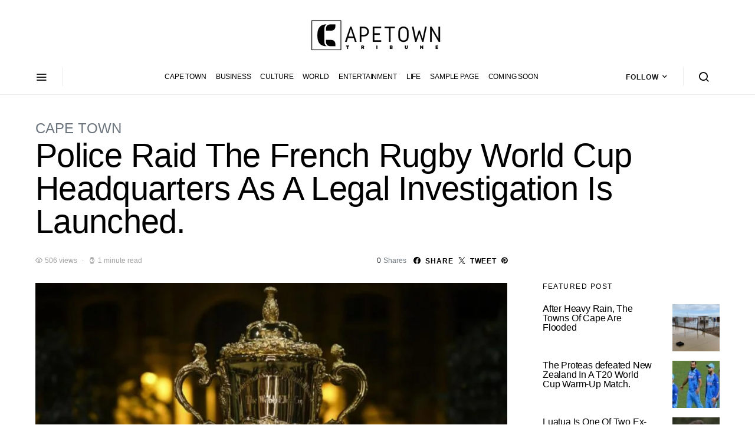

--- FILE ---
content_type: text/html; charset=utf-8
request_url: https://www.google.com/recaptcha/api2/aframe
body_size: 265
content:
<!DOCTYPE HTML><html><head><meta http-equiv="content-type" content="text/html; charset=UTF-8"></head><body><script nonce="y6RRFHHMkSRa67tTLpSn0w">/** Anti-fraud and anti-abuse applications only. See google.com/recaptcha */ try{var clients={'sodar':'https://pagead2.googlesyndication.com/pagead/sodar?'};window.addEventListener("message",function(a){try{if(a.source===window.parent){var b=JSON.parse(a.data);var c=clients[b['id']];if(c){var d=document.createElement('img');d.src=c+b['params']+'&rc='+(localStorage.getItem("rc::a")?sessionStorage.getItem("rc::b"):"");window.document.body.appendChild(d);sessionStorage.setItem("rc::e",parseInt(sessionStorage.getItem("rc::e")||0)+1);localStorage.setItem("rc::h",'1769318206937');}}}catch(b){}});window.parent.postMessage("_grecaptcha_ready", "*");}catch(b){}</script></body></html>

--- FILE ---
content_type: application/javascript; charset=utf-8
request_url: https://fundingchoicesmessages.google.com/f/AGSKWxV6N8E6JYDRhkZcB3IaBB3vdbujq2ccBkB3g3q8Wy1l3WoDFp65If0Js_IhlGZVL7ZglkCHVZL0F7snRIxemOUN5bxE4SR33UcjAZvciIzrW-UEuLQdv_qoLfJttrux8mXYjQilNg==?fccs=W251bGwsbnVsbCxudWxsLG51bGwsbnVsbCxudWxsLFsxNzY5MzE4MjA2LDc0NzAwMDAwMF0sbnVsbCxudWxsLG51bGwsW251bGwsWzcsNl0sbnVsbCxudWxsLG51bGwsbnVsbCxudWxsLG51bGwsbnVsbCxudWxsLG51bGwsMV0sImh0dHBzOi8vY2FwZXRvd250cmlidW5lLmNvbS9wb2xpY2UtcmFpZC10aGUtZnJlbmNoLXJ1Z2J5LXdvcmxkLWN1cC1oZWFkcXVhcnRlcnMtYXMtYS1sZWdhbC1pbnZlc3RpZ2F0aW9uLWlzLWxhdW5jaGVkLyIsbnVsbCxbWzgsIms2MVBCam1rNk8wIl0sWzksImVuLVVTIl0sWzE2LCJbMSwxLDFdIl0sWzE5LCIyIl0sWzE3LCJbMF0iXSxbMjQsIiJdLFsyOSwiZmFsc2UiXV1d
body_size: 121
content:
if (typeof __googlefc.fcKernelManager.run === 'function') {"use strict";this.default_ContributorServingResponseClientJs=this.default_ContributorServingResponseClientJs||{};(function(_){var window=this;
try{
var qp=function(a){this.A=_.t(a)};_.u(qp,_.J);var rp=function(a){this.A=_.t(a)};_.u(rp,_.J);rp.prototype.getWhitelistStatus=function(){return _.F(this,2)};var sp=function(a){this.A=_.t(a)};_.u(sp,_.J);var tp=_.ed(sp),up=function(a,b,c){this.B=a;this.j=_.A(b,qp,1);this.l=_.A(b,_.Pk,3);this.F=_.A(b,rp,4);a=this.B.location.hostname;this.D=_.Fg(this.j,2)&&_.O(this.j,2)!==""?_.O(this.j,2):a;a=new _.Qg(_.Qk(this.l));this.C=new _.dh(_.q.document,this.D,a);this.console=null;this.o=new _.mp(this.B,c,a)};
up.prototype.run=function(){if(_.O(this.j,3)){var a=this.C,b=_.O(this.j,3),c=_.fh(a),d=new _.Wg;b=_.hg(d,1,b);c=_.C(c,1,b);_.jh(a,c)}else _.gh(this.C,"FCNEC");_.op(this.o,_.A(this.l,_.De,1),this.l.getDefaultConsentRevocationText(),this.l.getDefaultConsentRevocationCloseText(),this.l.getDefaultConsentRevocationAttestationText(),this.D);_.pp(this.o,_.F(this.F,1),this.F.getWhitelistStatus());var e;a=(e=this.B.googlefc)==null?void 0:e.__executeManualDeployment;a!==void 0&&typeof a==="function"&&_.To(this.o.G,
"manualDeploymentApi")};var vp=function(){};vp.prototype.run=function(a,b,c){var d;return _.v(function(e){d=tp(b);(new up(a,d,c)).run();return e.return({})})};_.Tk(7,new vp);
}catch(e){_._DumpException(e)}
}).call(this,this.default_ContributorServingResponseClientJs);
// Google Inc.

//# sourceURL=/_/mss/boq-content-ads-contributor/_/js/k=boq-content-ads-contributor.ContributorServingResponseClientJs.en_US.k61PBjmk6O0.es5.O/d=1/exm=ad_blocking_detection_executable,kernel_loader,loader_js_executable/ed=1/rs=AJlcJMztj-kAdg6DB63MlSG3pP52LjSptg/m=cookie_refresh_executable
__googlefc.fcKernelManager.run('\x5b\x5b\x5b7,\x22\x5b\x5bnull,\\\x22capetowntribune.com\\\x22,\\\x22AKsRol886emcCfNWUH4xZn6O2C6oZYeGYKD1AO4A5aoEY_uRkuU4OnSTe52a2qzLOIrSkR4cJ7grtKpU8S2tifJmzqEbyIkcWpG0NQAvxDYj3CNxx4vBXmyrIiTz03iUVKLXUyx2xGIV9B4Rpk31bYs3LxkNdSRyYQ\\\\u003d\\\\u003d\\\x22\x5d,null,\x5b\x5bnull,null,null,\\\x22https:\/\/fundingchoicesmessages.google.com\/f\/AGSKWxUYI1RCifNR4Yo6ya3mfZtFUvi_WT6aBAbnexa3ORHONFENdlN9sh-plT4Y_i-rBXsRs8Pb-DAxGDnHUe4Ivg4pNROoEUVhGw3c-DDFHZu7-ZlzfCLo0yeumolyY1eun6nArOYRsw\\\\u003d\\\\u003d\\\x22\x5d,null,null,\x5bnull,null,null,\\\x22https:\/\/fundingchoicesmessages.google.com\/el\/AGSKWxXt6eLt1YSQrgEgoSHkvZbWRl-iLFm-YPZMADzvi_vnj_fvR_HHXZap6KZzWM1LjSrMNZ9BzQ9TDp_cLVWeCH79D3_Gm-R-LJO4CsXozzwoOQYFsNJk6jsA3arTM4NTrvfZrrpKWw\\\\u003d\\\\u003d\\\x22\x5d,null,\x5bnull,\x5b7,6\x5d,null,null,null,null,null,null,null,null,null,1\x5d\x5d,\x5b3,1\x5d\x5d\x22\x5d\x5d,\x5bnull,null,null,\x22https:\/\/fundingchoicesmessages.google.com\/f\/AGSKWxWX9Wi6zgSX8bBU1PSu0_MvAcYhpDVaAlNYg0zB7o8ErNvp4e1B9sqQL6AHzaomzum-9_aONA_qhH0ApbXjVkzYV21IaUVXuTYU97J6LWDyyC4KCekDwFXaFNQ7ndxbGw2yIF8hLg\\u003d\\u003d\x22\x5d\x5d');}

--- FILE ---
content_type: application/javascript; charset=utf-8
request_url: https://fundingchoicesmessages.google.com/f/AGSKWxWQyMQfJqC6YPIT0Yww0Mv7ioOE_JBRw-qxrQMs7qBAyOCkBdg4d1TdxwvTAeCPPKR0sNvU5IalJtC6R5ULDQPOd3ZbSJymTVP1yeLdVzUhFQYFu4-JNIDBwpVWP9RxuW1D8W5rRwIgPuKgubyhhfgMXEbRdNer8FtVnJC-ztx5qwURObBOe4scBtv9/_webrtc,domain=uptobox.com/ad_home2011_/ad_box._ad_actron./videostreaming_ads.
body_size: -1292
content:
window['40c282a7-1d8d-4823-a823-a35f00f11837'] = true;